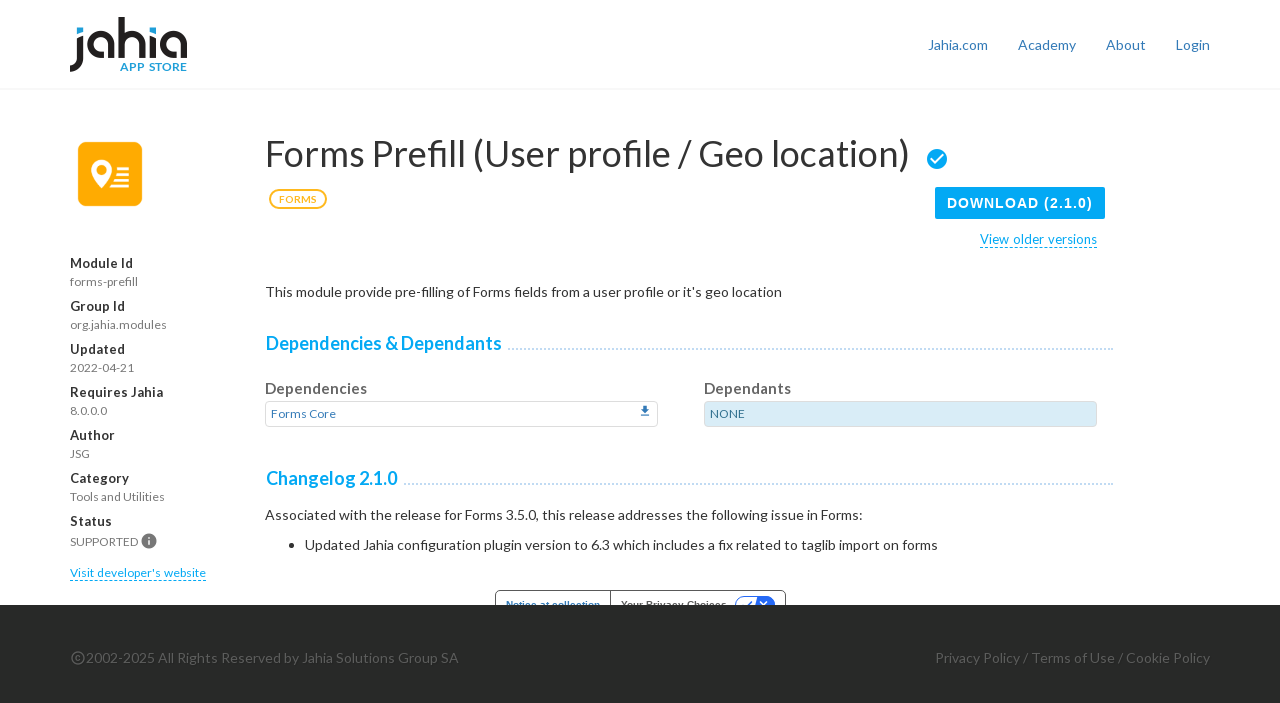

--- FILE ---
content_type: text/html;charset=UTF-8
request_url: https://store.jahia.com/contents/modules-repository/org/jahia/modules/forms-prefill.html
body_size: 5638
content:
<!DOCTYPE html>
<html lang="en">
<head>
<style>
.floatable-wrapper.floatable-anchored-center-right {
  right: 16px !important;
  left: unset;
  bottom: 60px;
}
</style>
<script nonce="pCBVNXS8RgSDf5jRK7-zWQ" type="text/javascript" src="https://embeds.iubenda.com/widgets/cc11f8f7-4139-40ff-b14b-6e8941d9b2f8.js"></script>
<link rel="canonical" href="https://store.jahia.com/contents/modules-repository/org/jahia/modules/forms-prefill.html" />
    <meta charset="utf-8">
    <title>Forms Prefill (User profile / Geo location)</title>
    <meta name="viewport" content="width=device-width, initial-scale=1.0">
    <!-- Import Google font (Lato) -->
    <link href='https://fonts.googleapis.com/css?family=Lato:400,700,300' rel='stylesheet' type='text/css'>

    <link href="https://fonts.googleapis.com/icon?family=Material+Icons" rel="stylesheet">

    <link rel="shortcut icon" href="/modules/store-template/icon/favicon.ico" type="image/x-icon">
    <link rel="icon" href="/modules/store-template/icon/favicon.ico" type="image/ico">
    <meta name='HandheldFriendly' content='True'/>
    <meta name="viewport"
          content="initial-scale=1.0, minimum-scale=1.0, maximum-scale=1.0, width=device-width, user-scalable=no">
    <meta name="apple-mobile-web-app-capable" content="yes"/>
    <meta name="apple-mobile-web-app-status-bar-style" content="black-translucent">

    <link href='https://fonts.googleapis.com/css?family=Scada' rel='stylesheet' type='text/css'>

    











<script nonce="pCBVNXS8RgSDf5jRK7-zWQ" type="application/json" id="jahia-data-ctx">{"contextPath":"","lang":"en","uilang":"en","siteUuid":"36267af6-d7da-48b2-a2f4-f873ea0c68b6","wcag":true,"ckeCfg":""}</script>
<script nonce="pCBVNXS8RgSDf5jRK7-zWQ" type="application/json" id="jahia-data-ck">{"path":"/modules/ckeditor/javascript/","lng":"en_US"}</script>
<link id="staticAssetCSS0" rel="stylesheet" href="/generated-resources/c038de276624a774ce806e588db67342.min.css" media="screen" type="text/css"/>
<script nonce="pCBVNXS8RgSDf5jRK7-zWQ" id="staticAssetJavascript0" src="/generated-resources/24e7f0718a33f53a39293d6e156ea23.min.js"  ></script>
<script nonce="pCBVNXS8RgSDf5jRK7-zWQ" type="text/javascript">
        $(document).ready(function(){
            var footer = $('.footer-2');
            $(document).on('updateFooterPosition', function() {
               //Hide footer so it does not interfere with calculation.
               footer.hide();
               var coords = footer.offset();
               coords.top = $(document).height();
               footer.offset(coords);
               footer.show();
           });
        });
    </script>

<script nonce="pCBVNXS8RgSDf5jRK7-zWQ" type="application/json" id="jahia-data-aggregatedjs">{"scripts":["/modules/jquery/javascript/jquery-3.7.1.min.js","/modules/assets/javascript/jquery.jahia.min.js","/modules/assets/javascript/jquery-ui.min.js","/modules/bootstrap3-core/javascript/bootstrap.min.js","/modules/store-template/javascript/libraries/isotope.min.js","/modules/store-template/javascript/libraries/underscore-min.js","/modules/store-template/javascript/libraries/filtersmanager.js","/modules/store-template/javascript/libraries/zoom/zoom.js","/modules/store-template/javascript/libraries/photoswipe/photoswipe.js","/modules/store-template/javascript/libraries/photoswipe/photoswipe-ui-defaults.js","/modules/store-template/javascript/libraries/photoswipe/initialize.js","/modules/store-template/javascript/libraries/fileinput/plugins/canvas-to-blob.min.js","/modules/store-template/javascript/libraries/fileinput/plugins/sortable.min.js","/modules/store-template/javascript/libraries/fileinput/plugins/purify.min.js","/modules/store-template/javascript/libraries/fileinput/fileinput.js","/modules/store-template/javascript/libraries/fileinput/themes/fa/theme.js"]}</script>


<meta name="google-site-verification" content="RQ3eczXjnE7xfmRkWqcNIQCBO4t09GPmKqCa4U1pQVo" />
<!-- Initialization of the dataLayer used by Google Tag Manager -->
<script nonce="pCBVNXS8RgSDf5jRK7-zWQ">
  window.dataLayer = window.dataLayer || [];
</script>

<!-- Google Tag Manager -->
<script nonce="pCBVNXS8RgSDf5jRK7-zWQ">(function(w,d,s,l,i){w[l]=w[l]||[];w[l].push(
{'gtm.start': new Date().getTime(),event:'gtm.js'}

);var f=d.getElementsByTagName(s)[0],
j=d.createElement(s),dl=l!='dataLayer'?'&l='+l:'';j.async=true;j.src=
'https://www.googletagmanager.com/gtm.js?id='+i+dl;f.parentNode.insertBefore(j,f);
})(window,document,'script','dataLayer','GTM-NFFLW2');</script>
<!-- End Google Tag Manager -->
</head>
<body style="background-color: #fff;" >
<!-- Google Tag Manager (noscript) -->
<noscript><iframe src="https://www.googletagmanager.com/ns.html?id=GTM-NFFLW2"
height="0" width="0" style="display:none;visibility:hidden"></iframe></noscript>
<!-- End Google Tag Manager (noscript) -->


<header
        
                class="detail fixed " data-offset-top="0"
            
>
    <div class="header clearfix" >
     <nav class="navbar navbar-fixed-top hidden-print headroom headroom--not-bottom headroom--pinned headroom--top">
            <div class="container hidden-print">

                <!-- Brand and toggle get grouped for better mobile display -->
                <div class="navbar-header">

                    <button type="button" class="navbar-toggle collapsed" data-toggle="collapse" data-target="#appstore-navbar-collapse-282ff42d-c715-4d8d-a78a-492f589281f9" aria-expanded="false">
                        <span class="sr-only">Toggle navigation</span>
                        <span class="icon-bar"></span>
                        <span class="icon-bar"></span>
                        <span class="icon-bar"></span>
                    </button>

                        <a class="navbar-brand" href="/sites/private-app-store/home.html">
                        <img class="logo" src="/modules/store-template/img/appstore_logo85a4b.png" alt="Logo">
                    </a>
                </div>

                <!-- Collect the nav links, forms, and other content for toggling -->
                <div class="collapse navbar-collapse" id="appstore-navbar-collapse-282ff42d-c715-4d8d-a78a-492f589281f9">
                    <ul class="nav navbar-nav navbar-right">
                        <li>
    <a href="https://www.jahia.com">Jahia.com</a>
</li><li>
    <a href="https://academy.jahia.com/home.html">Academy</a>
</li><li>
    <a href="https://www.jahia.com/about-us">About</a>
</li><li>
            <a href="#" data-toggle="modal" data-target="#loginForm_a615f2ee-09e4-4437-a651-7b458055a745">
                Login</a>
        </li>

        <div id="loginForm_a615f2ee-09e4-4437-a651-7b458055a745" class="modal fade" tabindex="-1" role="dialog" aria-labelledby="loginFormModalLabel_a615f2ee-09e4-4437-a651-7b458055a745">
            <div class="modal-dialog login-dialog" role="document">
                <div class="modal-content">
                    <div class="modal-header">
                        <button type="button" class="close" data-dismiss="modal" aria-label="Close"><span aria-hidden="true">&times;</span></button>
                        <h4 class="modal-title" id="loginFormModalLabel_a615f2ee-09e4-4437-a651-7b458055a745">Login</h4>
                    </div>
                    <form method="post" name="loginForm" action="/cms/login" id="loginForm" >
        <input type="hidden" name="site" value="private-app-store"/>
        <input type="hidden" name="redirect" value="/contents/modules-repository/org/jahia/modules/forms-prefill.html"/>
                <input type="hidden" name="failureRedirect" value="/contents/modules-repository/org/jahia/modules/forms-prefill.html"/>
            <div class="modal-body">
                            <div class="form-horizontal">
                                <div class="form-group">
                                    <label for="username" class="control-label col-sm-2">
                                        Username</label>

                                    <div class="col-sm-10">
                                        <input type="text" value="" id="username" name="username"
                                               class="form-control"
                                               placeholder="Username">
                                    </div>
                                </div>

                                <div class="form-group">
                                    <label for="password" class="control-label col-sm-2">
                                        Password</label>

                                    <div class="col-sm-10">
                                        <input type="password" name="password" id="password"
                                               class="form-control"
                                               placeholder="Password" autocomplete="off">
                                    </div>
                                </div>

                                <div class="form-group">
                                    <div class="col-sm-offset-2 col-sm-10">
                                        <div class="checkbox">
                                            <label for="useCookie">
                                                <input type="checkbox" id="useCookie" name="useCookie" class="fs1"/>
                                                Remember me</label>
                                        </div>
                                    </div>
                                </div>
                            </div>
                        </div>
                        <div class="modal-footer">
                            <button class="btn btn-default" type="button" data-dismiss="modal">
                                Close</button>
                            <button class="btn btn-primary" type="submit">
                                Login</button>
                        </div>
                    </form>
</div>
            </div>
        </div>

        <script nonce="pCBVNXS8RgSDf5jRK7-zWQ" type="text/javascript">
            $(document).ready(function() {
                $('body').append($('#loginForm_a615f2ee-09e4-4437-a651-7b458055a745'));
                
                $('#loginForm_a615f2ee-09e4-4437-a651-7b458055a745').modal('hide');
            })
        </script></ul>
                </div>
            </div>
        <h3 class="text-muted">private-app-store</h3></div></header>







<script nonce="pCBVNXS8RgSDf5jRK7-zWQ">
    function showReadMore(id, button) {
        var contentDiv = $('#' + id);
        if (contentDiv.hasClass('read-more')) {
            contentDiv.removeClass('read-more');
            $(button).html('Read Less...');
        } else {
            contentDiv.addClass('read-more');
            $(button).html('Read More...');
        }
    }
    $(document).ready(function () {
        var $installText = $("#installText");
        if ($installText.innerHeight() > 200) {
            $installText.addClass('read-more');
            $("#installReadMoreButton").show();
        }
        var $changeLogText = $("#changeLogText");
        if ($changeLogText.innerHeight() > 200) {
            $changeLogText.addClass('read-more');
            $("#changeLogReadMoreButton").show();
        }

        var $faqText = $("#faqText");
        if ($faqText.innerHeight() > 200) {
            $faqText.addClass('read-more');
            $("#faqReadMoreButton").show();
        }

        var $licenseText = $("#licenseText");
        if ($licenseText.innerHeight() > 200) {
            $licenseText.addClass('read-more');
            $("#licenseReadMoreButton").show();
        }
    })
</script>

<div class="container" style="margin-top: 50px; min-height:calc(100vh - 280px);">
    <div class="row">
        <div class="col-md-2">
            <div class="row">
                <div class="col-md-12">
                    <img class="moduleImage" src="/files/live/sites/private-app-store/contents/modules-repository/org/jahia/modules/forms-prefill/icon/forms_prefil.png"
                         alt="Forms Prefill (User profile / Geo location) icon"
                         style="display:block;"/>
                    <div class="clearfix"></div>
                </div>
                <div class="col-md-12">
                    <div class="meta-info">
                        <div class="module-details-title">
                            Module Id</div>
                        <div class="module-details-content">
                            forms-prefill</div>
                    </div>
                </div>
                <div class="col-md-12">
                    <div class="meta-info">
                        <div class="module-details-title">
                            Group Id</div>
                        <div class="module-details-content">
                            org.jahia.modules</div>
                    </div>
                </div>
                <div class="col-md-12">
                    <div class="meta-info">
                        <div class="module-details-title">
                            Updated</div>
                        <div class="module-details-content">
                            <time itemprop="datePublished">
                                2022-04-21</time>
                        </div>
                    </div>
                </div>
                <div class="col-md-12">
                    <div class="meta-info">
                        <div class="module-details-title">
                            Requires Jahia</div>
                        <div class="module-details-content">
                            8.0.0.0<br/>
                        </div>
                    </div>
                </div>

                <div class="col-md-12">
                    <div class="meta-info">
                        <div class="module-details-title">
                            Author</div>
                        <div class="module-details-content">
                            JSG</div>
                    </div>
                </div>

                <div class="col-md-12">
                    <div class="meta-info">
                        <div class="module-details-title">
                            Category</div>
                        <div class="module-details-content">
                            Tools and Utilities</div>
                    </div>
                </div>

                <div class="col-md-12">
                    <div class="meta-info">
                        <div class="module-details-title">
                            Status</div>
                        <div class="module-details-content">
                            SUPPORTED<span style="vertical-align: middle">
                                <i style="font-size: 18px !important;" class="material-icons" title="Maintained and supported by Jahia.">info</i>
                            </span>
                        </div>
                    </div>
                </div>

                <div class="col-md-12">
                    <div class="meta-info large">
                        <a class="module-details-link" target="_blank" href="http://www.jahia.com">
                                Visit developer's website</a>
                        <div class="developperEmail">
                            </div>
                    </div>
                </div>
                </div>
        </div>
        <div class="col-md-9">
            <div class="row">
                <div class="col-md-10">
                    <h1>Forms Prefill (User profile / Geo location)<span class="module-badge-24 module-supported"
                                  style="vertical-align: middle">
                                <i class="material-icons noselect" title="Supported: Maintained and supported by Jahia.">
                                    
                                            check_circle
                                        </i>
                            </span>
                        </h1>
                </div>
            </div>
            <div class="row padding-bottom-10">
                <div class="col-sm-9 bottom-20">
                    <tag class="module-tag">forms</tag>
                    </div>
                <div class="col-sm-3">
                    <div class="row">
                        <div class="col-sm-12">
                            <a class="btn btn-default module-download-btn pull-right"
                                           href="https://store.jahia.com/cms/mavenproxy/private-app-store/org/jahia/modules/forms-prefill/2.1.0/forms-prefill-2.1.0.jar">
                                            Download (2.1.0)
                                        </a>
                                    <div class="meta-info align-right">
                                            <a class="modal-link-text" data-toggle="modal" data-target="#changeLogModal"
                                               href="#">
                                                View older versions</a>
                                        </div>
                                    </div>
                        <!-- ** Start CHANGE LOG MODAL -->
                            <div id="changeLogModal" class="modal fade" role="dialog" tabindex="-1">
                                <div class="modal-dialog login-dialog changeLogDialog">
                                    <div class="modal-header">
                                        <button type="button" class="close pull-right"
                                                data-dismiss="modal">&times;</button>
                                        <h2>Versions</h2>
                                    </div>
                                    <div class="modal-content">
                                        






<div class="row moduleChangeLog" id="moduleChangeLog">
    <div class="col-sm-12">
        </div>
    <div class="col-sm-12">
        </div>
    <div class="col-sm-12">
        <div class="row previousVersions top-20">
                <div class="col-sm-12">
                                    <h2>Previous versions</h2>
                                        <div class="previousVersion">
                                            <div class="container-fluid">
    <div class="row">
        <div class="col-xs-4">
            <h3 class="inline">2.0.0</h3>
            <div class="inline left-10 published-tag">Published</div>
        </div>
        <div class="col-xs-8">
            <div class="top-15 float-right">
                <a class="squareVersionButton btn btn-xs btn-default downloadModuleVersionButton"
                        href="https://store.jahia.com/cms/mavenproxy/private-app-store/org/jahia/modules/forms-prefill/2.0.0/forms-prefill-2.0.0.jar" download="/store.jahia.com/cms/mavenproxy/private-app-store/org/jahia/modules/forms-prefill/2.0.0/forms-prefill-2.0.0.jar"
                        data-toggle="tooltip" data-placement="top"
                        title="Download">
                    <span><i class="material-icons downloadVersion">file_download</i></span>
                </a>
                </div>
        </div>
    </div>
    <br/>
    <div class="row">
        <div class="col-xs-12">
            <p>New release compatible with Jahia 8</p>
</div>
        <div class="col-xs-12">
            <footer class="versionFooter">
                <div class="inline">
                    <span>
                        <strong>Requires Jahia:</strong>
                    </span>
                    <span>
                        version-8.0.0.0</span> <strong>&nbsp;-&nbsp;</strong>
                    <span><strong>Updated:</strong></span>
                    <span>2020-05-15</span>
                </div>
            </footer>
        </div>
    </div>
</div></div>
                                    </div>
                            <div class="col-sm-12">
                                    <div class="previousVersion">
                                            <div class="container-fluid">
    <div class="row">
        <div class="col-xs-4">
            <h3 class="inline">1.1.0</h3>
            <div class="inline left-10 published-tag">Published</div>
        </div>
        <div class="col-xs-8">
            <div class="top-15 float-right">
                <a class="squareVersionButton btn btn-xs btn-default downloadModuleVersionButton"
                        href="https://store.jahia.com/cms/mavenproxy/private-app-store/org/jahia/modules/forms-prefill/1.1.0/forms-prefill-1.1.0.jar" download="/store.jahia.com/cms/mavenproxy/private-app-store/org/jahia/modules/forms-prefill/1.1.0/forms-prefill-1.1.0.jar"
                        data-toggle="tooltip" data-placement="top"
                        title="Download">
                    <span><i class="material-icons downloadVersion">file_download</i></span>
                </a>
                </div>
        </div>
    </div>
    <br/>
    <div class="row">
        <div class="col-xs-12">
            <p>This module has been renamed from Form Factory Prefill to Forms Prefill.</p>

<p>It is functionally identical to <a href="https://store.jahia.com/module/form-factory-prefill-user-profile-geo-location">Form Factory Prefill version 1.0.2</a></p>
</div>
        <div class="col-xs-12">
            <footer class="versionFooter">
                <div class="inline">
                    <span>
                        <strong>Requires Jahia:</strong>
                    </span>
                    <span>
                        version-7.3.0.1</span> <strong>&nbsp;-&nbsp;</strong>
                    <span><strong>Updated:</strong></span>
                    <span>2019-11-11</span>
                </div>
            </footer>
        </div>
    </div>
</div></div>
                                    </div>
                            </div>
        </div>
</div></div>
                                </div>
                            </div>
                            <!-- ** End CHANGE LOG MODAL -->
                        </div>
                </div>
            </div>
            <div class="row" style="margin-top: 20px;">
                <div class="col-md-12">
                    <div class="col-md-12">
                        </div>
                </div>
                <div class="col-md-12">
                    <p>This module provide pre-filling of Forms fields from a user profile or it&#39;s geo location</p>
</div>
            </div>
            <div class="row">
                <div class="col-md-12 module-section-title">
                    <h2>Dependencies &amp; Dependants</h2>
                    <span></span>
                </div>
            </div>
            <div class="row">
                <div class="col-md-6" style="max-height: 250px;overflow-y: auto">
                    <div class="meta-info">
                        <div class="title">
                            Dependencies
                        </div>
                        <div class="content">
                            <ul class="list-group">
                                        <li class="list-group-item"><a
                                                            href='/contents/modules-repository/org/jahia/modules/forms-core.html'
                                                            title="Forms Core">Forms Core</a>
                                                        <span class="pull-right">
                                                                <a href="https://store.jahia.com/cms/mavenproxy/private-app-store/org/jahia/modules/forms-core/3.16.0/forms-core-3.16.0.jar" download="forms-core-3.16.0.jar"><i
                                                                        class="material-icons">file_download</i></a>
                                                            </span>
                                                    </li>

                                                </ul>
                                </div>
                    </div>
                </div>
                <div class="col-md-6" style="max-height: 250px;overflow-y: auto">
                    <div class="meta-info">
                        <div class="title">
                            Dependants
                        </div>
                        <div class="content">
                            <ul class="list-group">
                                        <li class="list-group-item list-group-item-info">NONE</li>
                                    </ul>
                                </div>
                    </div>
                </div>
            </div>
            <div class="row">
                    <div class="col-md-12 module-section-title">
                        <h2>Changelog 2.1.0</h2>
                        <span></span>
                    </div>
                </div>

                <div class="row">
                    <div class="col-md-12">
                        <div id="changeLogText">
                                <p>Associated with the release for Forms 3.5.0, this release addresses the following issue in Forms:</p>

<ul>
 <li>Updated Jahia configuration plugin version to 6.3 which includes a fix related to taglib import on forms</li>
</ul>
</div>
                    </div>
                </div>
                <div class="row">
                    <div class="col-md-6 col-md-offset-4" id="changeLogReadMoreButton" style="display: none">
                        <a class="modal-link-text" onclick="showReadMore('changeLogText',this);">Read More...</a>
                    </div>
                </div>
            </div>
        <div class="col-md-1"></div>
    </div>
</div>
<div class="footer-2">
    <div class="container">
        <div class="row">
            <div class="col-md-6">
                <p><i class="material-icons" style="font-size: 16px;vertical-align: text-bottom;">copyright</i>2002-2025&nbsp;All Rights Reserved by Jahia Solutions Group SA</p>
                <div class="clear"></div>
            </div>
            <div class="col-md-6">
                <p class="pull-right text-right">
                    <a href="https://www.iubenda.com/privacy-policy/88352193" class="iubenda-nostyle no-brand iubenda-noiframe iubenda-embed iubenda-noiframe " title="Privacy Policy ">Privacy Policy</a><script nonce="pCBVNXS8RgSDf5jRK7-zWQ" type="text/javascript">(function (w,d) {var loader = function () {var s = d.createElement("script"), tag = d.getElementsByTagName("script")[0]; s.src="https://cdn.iubenda.com/iubenda.js"; tag.parentNode.insertBefore(s,tag);}; if(w.addEventListener){w.addEventListener("load", loader, false);}else if(w.attachEvent){w.attachEvent("onload", loader);}else{w.onload = loader;}})(window, document);</script> / 
                    <a href="https://www.jahia.com/terms-of-use-jahia" title="Terms of Use">Terms of Use</a> / 
                    <a href="https://www.iubenda.com/privacy-policy/88352193/cookie-policy" class="iubenda-nostyle no-brand iubenda-noiframe iubenda-embed iubenda-noiframe " title="Cookie Policy ">Cookie Policy</a><script nonce="pCBVNXS8RgSDf5jRK7-zWQ" type="text/javascript">(function (w,d) {var loader = function () {var s = d.createElement("script"), tag = d.getElementsByTagName("script")[0]; s.src="https://cdn.iubenda.com/iubenda.js"; tag.parentNode.insertBefore(s,tag);}; if(w.addEventListener){w.addEventListener("load", loader, false);}else if(w.attachEvent){w.attachEvent("onload", loader);}else{w.onload = loader;}})(window, document);</script><br>
                    <a href="https://www.facebook.com/JahiaSolutions" title="Facebook" target="_blank"><span class="fa-stack fa-lg"> <i class="fa fa-circle fa-stack-2x"></i> <i class="fa fa-facebook fa-stack-1x fa-inverse"></i> </span> </a> <a href="https://www.linkedin.com/company/jahia-solutions" title="LinkedIn" target="_blank"> <span class="fa-stack fa-lg"> <i class="fa fa-circle fa-stack-2x"></i> <i class="fa fa-linkedin fa-stack-1x fa-inverse"></i> </span> </a> <a class="social-icon si-small si-light si-twitter" href="https://twitter.com/Jahia" target="_blank" title="Twitter"> <span class="fa-stack fa-lg"> <i class="fa fa-circle fa-stack-2x"></i> <i class="fa fa-twitter fa-stack-1x fa-inverse"></i> </span> </a> <a class="social-icon si-small si-light si-youtube" href="http://www.youtube.com/jahiacms" target="_blank" title="YouTube"> <span class="fa-stack fa-lg"> <i class="fa fa-circle fa-stack-2x"></i> <i class="fa fa-youtube fa-stack-1x fa-inverse"></i> </span> </a>
                </p>
                <div class="clear"></div>
            </div>
        </div>
    </div>
</div>
<script nonce="pCBVNXS8RgSDf5jRK7-zWQ">(function(w,d,s,u,o){w._cyA11yConfig={"iconId":"default","position":{"mobile":"bottom-left","desktop":"bottom-left"},"language":{"default":"en","selected":[]}};var js=d.createElement(s),fjs=d.getElementsByTagName(s)[0];js.src=u;js.async=true;fjs.parentNode.insertBefore(js,fjs);})(window,document,"script","https://cdn-cookieyes.com/widgets/accessibility.js?id=bac492f4-684a-4b98-8c31-d8341bc10e53");</script>
</body>
</html>